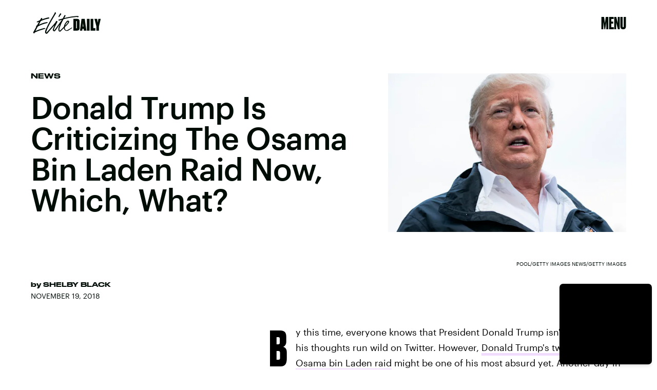

--- FILE ---
content_type: text/html; charset=utf-8
request_url: https://www.google.com/recaptcha/api2/aframe
body_size: 249
content:
<!DOCTYPE HTML><html><head><meta http-equiv="content-type" content="text/html; charset=UTF-8"></head><body><script nonce="NZ-wsJGPbecDOHzPvqM2Tg">/** Anti-fraud and anti-abuse applications only. See google.com/recaptcha */ try{var clients={'sodar':'https://pagead2.googlesyndication.com/pagead/sodar?'};window.addEventListener("message",function(a){try{if(a.source===window.parent){var b=JSON.parse(a.data);var c=clients[b['id']];if(c){var d=document.createElement('img');d.src=c+b['params']+'&rc='+(localStorage.getItem("rc::a")?sessionStorage.getItem("rc::b"):"");window.document.body.appendChild(d);sessionStorage.setItem("rc::e",parseInt(sessionStorage.getItem("rc::e")||0)+1);localStorage.setItem("rc::h",'1769146288842');}}}catch(b){}});window.parent.postMessage("_grecaptcha_ready", "*");}catch(b){}</script></body></html>